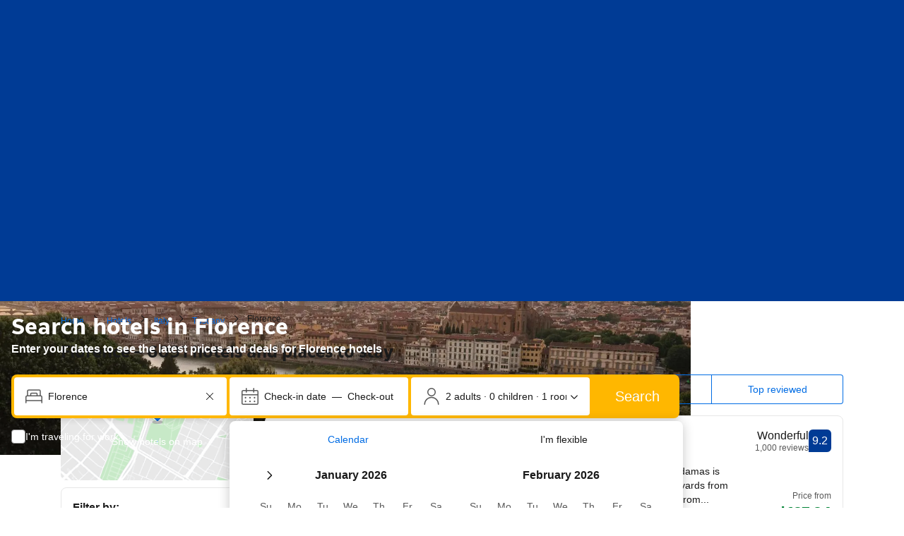

--- FILE ---
content_type: text/html; charset=UTF-8
request_url: https://www.booking.com/city/it/florence.html
body_size: 1813
content:
<!DOCTYPE html>
<html lang="en">
<head>
    <meta charset="utf-8">
    <meta name="viewport" content="width=device-width, initial-scale=1">
    <title></title>
    <style>
        body {
            font-family: "Arial";
        }
    </style>
    <script type="text/javascript">
    window.awsWafCookieDomainList = ['booking.com'];
    window.gokuProps = {
"key":"AQIDAHjcYu/GjX+QlghicBgQ/7bFaQZ+m5FKCMDnO+vTbNg96AHqDSf7dyseAvxXfff+th73AAAAfjB8BgkqhkiG9w0BBwagbzBtAgEAMGgGCSqGSIb3DQEHATAeBglghkgBZQMEAS4wEQQMBbAhfC6rywEJSQLoAgEQgDvkSovwKw8drqzo35BraWInANBuiYC/Ydi42ZvWJEuM09r4GJbJcSPceJYTDcFO+WT1lARbyvQfSSoHfg==",
          "iv":"D549iACptAAAB/Rp",
          "context":"/hB+9oI0m4ZjBHZt5t8JR23HUHXgwleCA3Drfxv9OE7rbu2Br3PTVoXsxsn3kYXp4M6k/YUDaU6RAQTM6M+d1L7SeGuYmRL6bYmYfU9ep+4WS2vHTJDJBu9Pbhtb1y+pmCl1cx7oWRoUTkgGfrXT2si6a6kSfdZQEX0ZRvvVIk27VnsjKMffVJgd/UNzUjcBoTdQTxH0u+7fMURLUvdRK+Z2bHoDm0HmaXY8ad9FpJsltCv5TDprQ19e9FNX1UADC4yyzK5J+KJctOO4IMLis9odWgMK05OqMdeWHy0yf8CrnIj7G5D6+th8ayJnougUMEaC9boDBrgtHo3eMylH+fntR0ClNIiB+UskCKq7kHqRU6I="
};
    </script>
    <script src="https://d8c14d4960ca.337f8b16.us-east-2.token.awswaf.com/d8c14d4960ca/a18a4859af9c/f81f84a03d17/challenge.js"></script>
</head>
<body>
    <div id="challenge-container"></div>
    <script type="text/javascript">
        AwsWafIntegration.saveReferrer();
        AwsWafIntegration.checkForceRefresh().then((forceRefresh) => {
            if (forceRefresh) {
                AwsWafIntegration.forceRefreshToken().then(() => {
                    window.location.reload(true);
                });
            } else {
                AwsWafIntegration.getToken().then(() => {
                    window.location.reload(true);
                });
            }
        });
    </script>
    <noscript>
        <h1>JavaScript is disabled</h1>
        In order to continue, we need to verify that you're not a robot.
        This requires JavaScript. Enable JavaScript and then reload the page.
    </noscript>
</body>
</html>

--- FILE ---
content_type: text/javascript
request_url: https://cf.bstatic.com/psb/capla/static/js/node_modules_bookingcom_bui-react_hooks_useId_js-_edc01.6448427c.js
body_size: 380
content:
"use strict";(self["b-search-web-searchbox-component-service__LOADABLE_LOADED_CHUNKS__"]=self["b-search-web-searchbox-component-service__LOADABLE_LOADED_CHUNKS__"]||[]).push([["node_modules_bookingcom_bui-react_hooks_useId_js-_edc01","node_modules_bookingcom_bui-react_hooks_useId_js-_edc00"],{"2e7d337e":(e,_,o)=>{o.r(_),o.d(_,{default:()=>d});var s=o("ead71eb0"),c=o.n(s);const d=e=>{const _=c().useId();return e||_}}}]);
//# sourceMappingURL=https://istatic.booking.com/internal-static/capla/static/js/node_modules_bookingcom_bui-react_hooks_useId_js-_edc01.6448427c.js.map

--- FILE ---
content_type: text/javascript
request_url: https://cf.bstatic.com/psb/capla/static/js/375e6582.d92abd65.chunk.js
body_size: 2901
content:
"use strict";(self["b-lp-web-mfe__LOADABLE_LOADED_CHUNKS__"]=self["b-lp-web-mfe__LOADABLE_LOADED_CHUNKS__"]||[]).push([["375e6582"],{f3dd5764:(t,e,n)=>{n.d(e,{u:()=>p,H:()=>f});var r=n("b20ddbf1"),o=function(t,e){var n="function"===typeof Symbol&&t[Symbol.iterator];if(!n)return t;var r,o,i=n.call(t),a=[];try{for(;(void 0===e||e-- >0)&&!(r=i.next()).done;)a.push(r.value)}catch(u){o={error:u}}finally{try{r&&!r.done&&(n=i.return)&&n.call(i)}finally{if(o)throw o.error}}return a},i=function(t){var e="function"===typeof Symbol&&Symbol.iterator,n=e&&t[e],r=0;if(n)return n.call(t);if(t&&"number"===typeof t.length)return{next:function(){return t&&r>=t.length&&(t=void 0),{value:t&&t[r++],done:!t}}};throw new TypeError(e?"Object is not iterable.":"Symbol.iterator is not defined.")},a=function(){function t(t){this._entries=t?new Map(t):new Map}return t.prototype.getEntry=function(t){var e=this._entries.get(t);if(e)return Object.assign({},e)},t.prototype.getAllEntries=function(){return Array.from(this._entries.entries()).map((function(t){var e=o(t,2);return[e[0],e[1]]}))},t.prototype.setEntry=function(e,n){var r=new t(this._entries);return r._entries.set(e,n),r},t.prototype.removeEntry=function(e){var n=new t(this._entries);return n._entries.delete(e),n},t.prototype.removeEntries=function(){for(var e,n,r=[],o=0;o<arguments.length;o++)r[o]=arguments[o];var a=new t(this._entries);try{for(var u=i(r),c=u.next();!c.done;c=u.next()){var f=c.value;a._entries.delete(f)}}catch(p){e={error:p}}finally{try{c&&!c.done&&(n=u.return)&&n.call(u)}finally{if(e)throw e.error}}return a},t.prototype.clear=function(){return new t},t}(),u=Symbol("BaggageEntryMetadata"),c=r.G.instance();function f(t){return void 0===t&&(t={}),new a(new Map(Object.entries(t)))}function p(t){return"string"!==typeof t&&(c.error("Cannot create baggage metadata from unknown type: "+typeof t),t=""),{__TYPE__:u,toString:function(){return t}}}},fb72c4e5:(t,e,n)=>{n.d(e,{D:()=>r});var r=n("b240bd8a").c.getInstance()},"60ce1d44":(t,e,n)=>{n.d(e,{K:()=>r});var r=n("b20ddbf1").G.instance()},"7a1ca1bb":(t,e,n)=>{n.r(e),n.d(e,{DiagConsoleLogger:()=>a,DiagLogLevel:()=>u.n,INVALID_SPANID:()=>z.fQ,INVALID_SPAN_CONTEXT:()=>z.Rr,INVALID_TRACEID:()=>z.AE,ProxyTracer:()=>G.T,ProxyTracerProvider:()=>I.K,ROOT_CONTEXT:()=>o.I,SamplingDecision:()=>x.U,SpanKind:()=>P.M,SpanStatusCode:()=>R.Q,TraceFlags:()=>L.r,ValueType:()=>T.G,baggageEntryMetadataFromString:()=>r.u,context:()=>H.D,createContextKey:()=>o.Y,createNoopMeter:()=>M,createTraceState:()=>K,default:()=>Z,defaultTextMapGetter:()=>A.r,defaultTextMapSetter:()=>A.M,diag:()=>Y.K,isSpanContextValid:()=>U.BM,isValidSpanId:()=>U.Lc,isValidTraceId:()=>U.jN,metrics:()=>$,propagation:()=>q.u,trace:()=>W.g});var r=n("f3dd5764"),o=n("e1c8dbf7"),i=[{n:"error",c:"error"},{n:"warn",c:"warn"},{n:"info",c:"info"},{n:"debug",c:"debug"},{n:"verbose",c:"trace"}],a=function(){function t(t){return function(){for(var e=[],n=0;n<arguments.length;n++)e[n]=arguments[n];if(console){var r=console[t];if("function"!==typeof r&&(r=console.log),"function"===typeof r)return r.apply(console,e)}}}for(var e=0;e<i.length;e++)this[i[e].n]=t(i[e].c)},u=n("38020c0f"),c=function(){var t=function(e,n){return t=Object.setPrototypeOf||{__proto__:[]}instanceof Array&&function(t,e){t.__proto__=e}||function(t,e){for(var n in e)Object.prototype.hasOwnProperty.call(e,n)&&(t[n]=e[n])},t(e,n)};return function(e,n){if("function"!==typeof n&&null!==n)throw new TypeError("Class extends value "+String(n)+" is not a constructor or null");function r(){this.constructor=e}t(e,n),e.prototype=null===n?Object.create(n):(r.prototype=n.prototype,new r)}}(),f=function(){function t(){}return t.prototype.createGauge=function(t,e){return S},t.prototype.createHistogram=function(t,e){return O},t.prototype.createCounter=function(t,e){return w},t.prototype.createUpDownCounter=function(t,e){return D},t.prototype.createObservableGauge=function(t,e){return m},t.prototype.createObservableCounter=function(t,e){return E},t.prototype.createObservableUpDownCounter=function(t,e){return C},t.prototype.addBatchObservableCallback=function(t,e){},t.prototype.removeBatchObservableCallback=function(t){},t}(),p=function(){},s=function(t){function e(){return null!==t&&t.apply(this,arguments)||this}return c(e,t),e.prototype.add=function(t,e){},e}(p),l=function(t){function e(){return null!==t&&t.apply(this,arguments)||this}return c(e,t),e.prototype.add=function(t,e){},e}(p),y=function(t){function e(){return null!==t&&t.apply(this,arguments)||this}return c(e,t),e.prototype.record=function(t,e){},e}(p),d=function(t){function e(){return null!==t&&t.apply(this,arguments)||this}return c(e,t),e.prototype.record=function(t,e){},e}(p),g=function(){function t(){}return t.prototype.addCallback=function(t){},t.prototype.removeCallback=function(t){},t}(),b=function(t){function e(){return null!==t&&t.apply(this,arguments)||this}return c(e,t),e}(g),_=function(t){function e(){return null!==t&&t.apply(this,arguments)||this}return c(e,t),e}(g),h=function(t){function e(){return null!==t&&t.apply(this,arguments)||this}return c(e,t),e}(g),v=new f,w=new s,S=new y,O=new d,D=new l,E=new b,m=new _,C=new h;function M(){return v}var T=n("3ee258ac"),A=n("d5071665"),G=n("7e3312d7"),I=n("6d310565"),x=n("fbba940b"),P=n("27961bfe"),R=n("2f03f4e5"),L=n("4bbae692"),N="[_0-9a-z-*/]",B=new RegExp("^(?:"+("[a-z]"+N+"{0,255}")+"|"+("[a-z0-9]"+N+"{0,240}@[a-z]"+N+"{0,13}")+")$"),j=/^[ -~]{0,255}[!-~]$/,k=/,|=/;var V=function(){function t(t){this._internalState=new Map,t&&this._parse(t)}return t.prototype.set=function(t,e){var n=this._clone();return n._internalState.has(t)&&n._internalState.delete(t),n._internalState.set(t,e),n},t.prototype.unset=function(t){var e=this._clone();return e._internalState.delete(t),e},t.prototype.get=function(t){return this._internalState.get(t)},t.prototype.serialize=function(){var t=this;return this._keys().reduce((function(e,n){return e.push(n+"="+t.get(n)),e}),[]).join(",")},t.prototype._parse=function(t){t.length>512||(this._internalState=t.split(",").reverse().reduce((function(t,e){var n=e.trim(),r=n.indexOf("=");if(-1!==r){var o=n.slice(0,r),i=n.slice(r+1,e.length);(function(t){return B.test(t)})(o)&&function(t){return j.test(t)&&!k.test(t)}(i)&&t.set(o,i)}return t}),new Map),this._internalState.size>32&&(this._internalState=new Map(Array.from(this._internalState.entries()).reverse().slice(0,32))))},t.prototype._keys=function(){return Array.from(this._internalState.keys()).reverse()},t.prototype._clone=function(){var e=new t;return e._internalState=new Map(this._internalState),e},t}();function K(t){return new V(t)}var U=n("002b30ed"),z=n("f6a15061"),H=n("fb72c4e5"),Y=n("60ce1d44"),F=new(function(){function t(){}return t.prototype.getMeter=function(t,e,n){return v},t}()),J=n("0f9708e4"),Q=n("b20ddbf1"),X="metrics",$=function(){function t(){}return t.getInstance=function(){return this._instance||(this._instance=new t),this._instance},t.prototype.setGlobalMeterProvider=function(t){return(0,J.TG)(X,t,Q.G.instance())},t.prototype.getMeterProvider=function(){return(0,J.Rd)(X)||F},t.prototype.getMeter=function(t,e,n){return this.getMeterProvider().getMeter(t,e,n)},t.prototype.disable=function(){(0,J.J_)(X,Q.G.instance())},t}().getInstance(),q=n("0695870b"),W=n("8700c46b");const Z={context:H.D,diag:Y.K,metrics:$,propagation:q.u,trace:W.g}},"3ee258ac":(t,e,n)=>{var r;n.d(e,{G:()=>r}),function(t){t[t.INT=0]="INT",t[t.DOUBLE=1]="DOUBLE"}(r||(r={}))},"0695870b":(t,e,n)=>{n.d(e,{u:()=>_});var r=n("0f9708e4"),o=function(){function t(){}return t.prototype.inject=function(t,e){},t.prototype.extract=function(t,e){return t},t.prototype.fields=function(){return[]},t}(),i=n("d5071665"),a=n("b240bd8a"),u=(0,n("e1c8dbf7").Y)("OpenTelemetry Baggage Key");function c(t){return t.getValue(u)||void 0}function f(){return c(a.c.getInstance().active())}function p(t,e){return t.setValue(u,e)}function s(t){return t.deleteValue(u)}var l=n("f3dd5764"),y=n("b20ddbf1"),d="propagation",g=new o,b=function(){function t(){this.createBaggage=l.H,this.getBaggage=c,this.getActiveBaggage=f,this.setBaggage=p,this.deleteBaggage=s}return t.getInstance=function(){return this._instance||(this._instance=new t),this._instance},t.prototype.setGlobalPropagator=function(t){return(0,r.TG)(d,t,y.G.instance())},t.prototype.inject=function(t,e,n){return void 0===n&&(n=i.M),this._getGlobalPropagator().inject(t,e,n)},t.prototype.extract=function(t,e,n){return void 0===n&&(n=i.r),this._getGlobalPropagator().extract(t,e,n)},t.prototype.fields=function(){return this._getGlobalPropagator().fields()},t.prototype.disable=function(){(0,r.J_)(d,y.G.instance())},t.prototype._getGlobalPropagator=function(){return(0,r.Rd)(d)||g},t}(),_=b.getInstance()},d5071665:(t,e,n)=>{n.d(e,{M:()=>o,r:()=>r});var r={get:function(t,e){if(null!=t)return t[e]},keys:function(t){return null==t?[]:Object.keys(t)}},o={set:function(t,e,n){null!=t&&(t[e]=n)}}},fbba940b:(t,e,n)=>{var r;n.d(e,{U:()=>r}),function(t){t[t.NOT_RECORD=0]="NOT_RECORD",t[t.RECORD=1]="RECORD",t[t.RECORD_AND_SAMPLED=2]="RECORD_AND_SAMPLED"}(r||(r={}))}}]);
//# sourceMappingURL=https://istatic.booking.com/internal-static/capla/static/js/375e6582.d92abd65.chunk.js.map

--- FILE ---
content_type: text/javascript
request_url: https://cf.bstatic.com/psb/capla/static/js/9cfd5e1f.76de268a.chunk.js
body_size: 7506
content:
"use strict";(self["b-lp-web-mfe__LOADABLE_LOADED_CHUNKS__"]=self["b-lp-web-mfe__LOADABLE_LOADED_CHUNKS__"]||[]).push([["9cfd5e1f"],{"91a31b33":(e,n,i)=>{i.d(n,{Z:()=>t});var a=i("dc6d28ff");const t=function(e){let n=arguments.length>1&&void 0!==arguments[1]?arguments[1]:(0,a.getRequestContext)().getLanguage();return`${e}${"en-us"!==n?`.${n}`:""}.html`}},c5b23467:(e,n,i)=>{i.d(n,{Z:()=>o,i:()=>s});var a=i("d1e54a96"),t=i("b77791ba"),d=i("91a31b33");const l="https://booking.com",r=e=>{const n=(()=>{if(u(e)){if(e.stripSearchParams){const[n]=e.fullUrl.split("?");return new URL(n,l)}return new URL(e.fullUrl,l)}const{appendLangAndExt:n=!0,pathName:i}=e;return new URL(n?(0,d.Z)(i):i,l)})(),i=new URLSearchParams({...Object.fromEntries(n.searchParams),...Object.fromEntries(e.searchParams??[])}),r=(0,a.constructUrl)({host:e.host??"app",hash:e.hash,pathname:n.pathname,searchParams:i}),o=(0,t.Z)(),{preserveRobotSearchParams:s}=e;if(!o)return r;const c=e=>(e.searchParams.delete("aid"),e.searchParams.delete("label"),e);return s?(i.forEach(((e,n)=>r.searchParams.set(n,e))),c(r)):c(r)},o=r,s=e=>r(e).toString(),u=e=>!!e.fullUrl},cdf6b2db:(e,n,i)=>{i.d(n,{Z:()=>I});var a=i("3d054e81"),t=i("ead71eb0"),d=i.n(t),l=i("8521b397"),r=i.n(l),o=i("8cbf371c"),s=i("6222292b");const u="cc6184d3ce",c="a3cdc19b21",m="ca63848640",v="ce49605ece",k="d8be069be9",g=()=>d().createElement("div",{className:u,"data-testid":"show-on-map-marker"},d().createElement("div",{className:c},d().createElement("div",{className:v}),d().createElement("svg",{viewBox:"-1 -1 26 32",className:m},d().createElement("path",{d:"M24 12.4286C24 19.2927 12 29 12 29C12 29 0 19.2927 0 12.4286C0 5.56446 5.37258 0 12 0C18.6274 0 24 5.56446 24 12.4286Z"}))),d().createElement("svg",{className:k,viewBox:"0 0 12 4"},d().createElement("ellipse",{cx:"6",cy:"2",rx:"6",ry:"2"})));var p=i("16569a2a"),h=i("39b5c83d");const b="dcfa590676",N="b72c9fe4e2",f="f0019cb563",y="ffc43ecaed",S="e5603d3881",I=e=>{let{action:n,onView:i,layoutOptions:t={showAsMiniMap:!1,showMarker:!0,isMobile:!1}}=e;const{text:l,...u}=n,c=(0,p.Z)(i),m=(0,o.Z)();return d().createElement("div",{className:r()(b,t.showAsMiniMap&&N,t.isMobile&&f),ref:c,"data-testid":"show-on-map"},d().createElement(s.Button,(0,a.Z)({},u,{className:r()(y,!t.showMarker&&S),variant:"white",loading:u.loading,loadingAriaLabel:u.loadingAriaLabel??m,onClick:e=>{var i;((0,h.O)({url:n.href,linkType:"button",originalEvent:e}),e.defaultPrevented)||(null===(i=u.onClick)||void 0===i||i.call(u,e))}}),t.showMarker&&d().createElement(g,null),d().createElement(s.Button,{variant:t.showAsMiniMap?"secondary":"primary",text:l})))}},"8cbf371c":(e,n,i)=>{i.d(n,{Z:()=>t});var a=i("c44dcb0c");const t=function(){return(0,a.useI18n)().trans((0,a.t)("a11y_lp_spinner_loading_generic"))}},"8a7deb88":(e,n,i)=>{i.d(n,{V:()=>a});const a=e=>null!==e&&void 0!==e},"39b5c83d":(e,n,i)=>{i.d(n,{O:()=>d,v:()=>l});var a=i("ead71eb0");const t="landing-pages-replatforming-legacy-city-search-results-hotel-card-clicked";function d(e){window.dispatchEvent(new CustomEvent(t,{detail:e}))}function l(e){(0,a.useEffect)((()=>(window.addEventListener(t,e),()=>window.removeEventListener(t,e))))}},"16569a2a":(e,n,i)=>{i.d(n,{Z:()=>d});var a=i("ead71eb0"),t=i("9a67ad93");const d=e=>{const[n,i]=(0,t.YD)({threshold:0,triggerOnce:!0});return(0,a.useEffect)((()=>{i&&(null===e||void 0===e||e())}),[i]),n}},f196dfea:(e,n,i)=>{i.d(n,{Z:()=>Z});var a=i("ead71eb0"),t=i.n(a),d=i("8521b397"),l=i.n(d),r=i("cdf6b2db"),o=i("af1e2b38"),s=i("6222292b");const u={container:"d63282c658",containerBackground:"d613f08216",button:"f44f858867",normal:"cdeb7cc106",small:"ef35173099"};var c=i("0e52d182");const m=e=>{let{map:n}=e;if(n&&n.latitude&&n.longitude&&n.apiKey){const e={key:n.apiKey,center:`${n.latitude},${n.longitude}`,size:n.size||"430x150",zoom:n.zoom||13,channel:n.channel||"hotel-mdot"},i=new URLSearchParams;Object.keys(e).forEach((n=>{i.append(n,e[n])}));const a=`https://maps.googleapis.com/maps/api/staticmap?&${i.toString()}`;return t().createElement("div",{style:{backgroundImage:`url(${a})`}})}return null},v=e=>{const{map:n}=e,i=e.variant||"normal",a=l()(u.container,u[i]);return t().createElement(s.Actionable,{className:a,onClick:e.onClick},t().createElement("div",{className:u.containerBackground,"data-testid":"image-container",style:e.imageUrl?{backgroundImage:`url(${e.imageUrl})`}:void 0},t().createElement(m,{map:n})),"normal"===i&&t().createElement(c.J,{states:{active:!0}}),e.text&&t().createElement(s.Button,{text:e.text,variant:"primary",type:"button",size:"medium",className:u.button}))};var k=i("dc6d28ff"),g=i("c44dcb0c"),p=i("17d7b138");const h=e=>{const n=Math.sin(e*Math.PI/180),i=Math.log((1+n)/(1-n))/2;return Math.max(Math.min(i,Math.PI),-Math.PI)/2},b=(e,n,i)=>Math.floor(Math.log(e/n/i)/Math.LN2),N=e=>{let{coordinates:n,width:i,height:a}=e;const t="latitude"in n?{north:n.latitude,south:n.latitude,east:n.longitude,west:n.longitude}:{north:n.maxLatitude,south:n.minLatitude,east:n.maxLongitude,west:n.minLongitude},d=((e,n)=>{if((e=>e.north===e.south&&e.east===e.west)(e))return 13;const i=(h(e.north)-h(e.south))/Math.PI;let a=e.east-e.west;a<0&&(a+=360);const t=a/360,d=b(n.height,256,i),l=b(n.width,256,t);return Math.min(d,l,21)})(t,{width:i-16,height:a-16});return{latitude:(t.south+t.north)/2,longitude:(t.east+t.west)/2,zoomLevel:d}};var f=i("cedcabf9");const y={},S={kind:"Document",definitions:[{kind:"OperationDefinition",operation:"query",name:{kind:"Name",value:"Location"},variableDefinitions:[{kind:"VariableDefinition",variable:{kind:"Variable",name:{kind:"Name",value:"input"}},type:{kind:"NonNullType",type:{kind:"NamedType",name:{kind:"Name",value:"LandingQueriesInput"}}},directives:[]}],directives:[],selectionSet:{kind:"SelectionSet",selections:[{kind:"Field",name:{kind:"Name",value:"landingContent"},arguments:[{kind:"Argument",name:{kind:"Name",value:"input"},value:{kind:"Variable",name:{kind:"Name",value:"input"}}}],directives:[],selectionSet:{kind:"SelectionSet",selections:[{kind:"Field",name:{kind:"Name",value:"destination"},arguments:[],directives:[],selectionSet:{kind:"SelectionSet",selections:[{kind:"Field",name:{kind:"Name",value:"taxonomy"},arguments:[],directives:[],selectionSet:{kind:"SelectionSet",selections:[{kind:"Field",name:{kind:"Name",value:"city"},arguments:[],directives:[],selectionSet:{kind:"SelectionSet",selections:[{kind:"Field",name:{kind:"Name",value:"latitude"},arguments:[],directives:[]},{kind:"Field",name:{kind:"Name",value:"longitude"},arguments:[],directives:[]}]}},{kind:"Field",name:{kind:"Name",value:"region"},arguments:[],directives:[],selectionSet:{kind:"SelectionSet",selections:[{kind:"Field",name:{kind:"Name",value:"minlatitude"},arguments:[],directives:[]},{kind:"Field",name:{kind:"Name",value:"minlongitude"},arguments:[],directives:[]},{kind:"Field",name:{kind:"Name",value:"maxlatitude"},arguments:[],directives:[]},{kind:"Field",name:{kind:"Name",value:"maxlongitude"},arguments:[],directives:[]}]}},{kind:"Field",name:{kind:"Name",value:"district"},arguments:[],directives:[],selectionSet:{kind:"SelectionSet",selections:[{kind:"Field",name:{kind:"Name",value:"latitude"},arguments:[],directives:[]},{kind:"Field",name:{kind:"Name",value:"longitude"},arguments:[],directives:[]}]}},{kind:"Field",name:{kind:"Name",value:"country"},arguments:[],directives:[],selectionSet:{kind:"SelectionSet",selections:[{kind:"Field",name:{kind:"Name",value:"latitude"},arguments:[],directives:[]},{kind:"Field",name:{kind:"Name",value:"longitude"},arguments:[],directives:[]}]}}]}}]}}]}}]}}],loc:{start:0,end:505,source:{body:"\n  query Location($input: LandingQueriesInput!) {\n    landingContent(input: $input) {\n      destination {\n        taxonomy {\n          city {\n            latitude\n            longitude\n          }\n          region {\n            minlatitude\n            minlongitude\n            maxlatitude\n            maxlongitude\n          }\n          district {\n            latitude\n            longitude\n          }\n          country {\n            latitude\n            longitude\n          }\n        }\n      }\n    }\n  }\n",name:"GraphQL request",locationOffset:{line:1,column:1}}}};const I={kind:"Document",definitions:[{kind:"OperationDefinition",operation:"query",name:{kind:"Name",value:"staticMapsUrl"},variableDefinitions:[{kind:"VariableDefinition",variable:{kind:"Variable",name:{kind:"Name",value:"width"}},type:{kind:"NonNullType",type:{kind:"NamedType",name:{kind:"Name",value:"Int"}}},directives:[]},{kind:"VariableDefinition",variable:{kind:"Variable",name:{kind:"Name",value:"height"}},type:{kind:"NonNullType",type:{kind:"NamedType",name:{kind:"Name",value:"Int"}}},directives:[]},{kind:"VariableDefinition",variable:{kind:"Variable",name:{kind:"Name",value:"longitude"}},type:{kind:"NonNullType",type:{kind:"NamedType",name:{kind:"Name",value:"Float"}}},directives:[]},{kind:"VariableDefinition",variable:{kind:"Variable",name:{kind:"Name",value:"latitude"}},type:{kind:"NonNullType",type:{kind:"NamedType",name:{kind:"Name",value:"Float"}}},directives:[]},{kind:"VariableDefinition",variable:{kind:"Variable",name:{kind:"Name",value:"zoomLevel"}},type:{kind:"NonNullType",type:{kind:"NamedType",name:{kind:"Name",value:"Int"}}},directives:[]},{kind:"VariableDefinition",variable:{kind:"Variable",name:{kind:"Name",value:"channel"}},type:{kind:"NonNullType",type:{kind:"NamedType",name:{kind:"Name",value:"String"}}},directives:[]},{kind:"VariableDefinition",variable:{kind:"Variable",name:{kind:"Name",value:"googleApiKey"}},type:{kind:"NonNullType",type:{kind:"NamedType",name:{kind:"Name",value:"String"}}},directives:[]},{kind:"VariableDefinition",variable:{kind:"Variable",name:{kind:"Name",value:"destinationCc1"}},type:{kind:"NamedType",name:{kind:"Name",value:"String"}},directives:[]},{kind:"VariableDefinition",variable:{kind:"Variable",name:{kind:"Name",value:"isChinaVisitor"}},type:{kind:"NonNullType",type:{kind:"NamedType",name:{kind:"Name",value:"Boolean"}}},directives:[]}],directives:[],selectionSet:{kind:"SelectionSet",selections:[{kind:"Field",name:{kind:"Name",value:"signedGoogleMapsUrlBff"},arguments:[{kind:"Argument",name:{kind:"Name",value:"input"},value:{kind:"ObjectValue",fields:[{kind:"ObjectField",name:{kind:"Name",value:"viewInput"},value:{kind:"ObjectValue",fields:[{kind:"ObjectField",name:{kind:"Name",value:"width"},value:{kind:"Variable",name:{kind:"Name",value:"width"}}},{kind:"ObjectField",name:{kind:"Name",value:"height"},value:{kind:"Variable",name:{kind:"Name",value:"height"}}},{kind:"ObjectField",name:{kind:"Name",value:"longitude"},value:{kind:"Variable",name:{kind:"Name",value:"longitude"}}},{kind:"ObjectField",name:{kind:"Name",value:"latitude"},value:{kind:"Variable",name:{kind:"Name",value:"latitude"}}},{kind:"ObjectField",name:{kind:"Name",value:"zoomLevel"},value:{kind:"Variable",name:{kind:"Name",value:"zoomLevel"}}}]}},{kind:"ObjectField",name:{kind:"Name",value:"channel"},value:{kind:"Variable",name:{kind:"Name",value:"channel"}}},{kind:"ObjectField",name:{kind:"Name",value:"key"},value:{kind:"Variable",name:{kind:"Name",value:"googleApiKey"}}},{kind:"ObjectField",name:{kind:"Name",value:"signatureKeyName"},value:{kind:"StringValue",value:"marketing",block:!1}}]}}],directives:[{kind:"Directive",name:{kind:"Name",value:"skip"},arguments:[{kind:"Argument",name:{kind:"Name",value:"if"},value:{kind:"Variable",name:{kind:"Name",value:"isChinaVisitor"}}}]}],selectionSet:{kind:"SelectionSet",selections:[{kind:"Field",name:{kind:"Name",value:"url"},arguments:[],directives:[]}]}},{kind:"Field",name:{kind:"Name",value:"baiduMapsUrlBff"},arguments:[{kind:"Argument",name:{kind:"Name",value:"input"},value:{kind:"ObjectValue",fields:[{kind:"ObjectField",name:{kind:"Name",value:"viewInput"},value:{kind:"ObjectValue",fields:[{kind:"ObjectField",name:{kind:"Name",value:"width"},value:{kind:"Variable",name:{kind:"Name",value:"width"}}},{kind:"ObjectField",name:{kind:"Name",value:"height"},value:{kind:"Variable",name:{kind:"Name",value:"height"}}},{kind:"ObjectField",name:{kind:"Name",value:"longitude"},value:{kind:"Variable",name:{kind:"Name",value:"longitude"}}},{kind:"ObjectField",name:{kind:"Name",value:"latitude"},value:{kind:"Variable",name:{kind:"Name",value:"latitude"}}},{kind:"ObjectField",name:{kind:"Name",value:"zoomLevel"},value:{kind:"Variable",name:{kind:"Name",value:"zoomLevel"}}}]}},{kind:"ObjectField",name:{kind:"Name",value:"destinationCc1"},value:{kind:"Variable",name:{kind:"Name",value:"destinationCc1"}}}]}}],directives:[{kind:"Directive",name:{kind:"Name",value:"include"},arguments:[{kind:"Argument",name:{kind:"Name",value:"if"},value:{kind:"Variable",name:{kind:"Name",value:"isChinaVisitor"}}}]}]}]}}],loc:{start:0,end:905,source:{body:'\n  query staticMapsUrl(\n    $width: Int!\n    $height: Int!\n    $longitude: Float!\n    $latitude: Float!\n    $zoomLevel: Int!\n    $channel: String!\n    $googleApiKey: String!\n    $destinationCc1: String\n    $isChinaVisitor: Boolean!\n  ) {\n    signedGoogleMapsUrlBff(\n      input: {\n        viewInput: {\n          width: $width\n          height: $height\n          longitude: $longitude\n          latitude: $latitude\n          zoomLevel: $zoomLevel\n        }\n        channel: $channel\n        key: $googleApiKey\n        signatureKeyName: "marketing"\n      }\n    ) @skip(if: $isChinaVisitor) {\n      url\n    }\n    baiduMapsUrlBff(\n      input: {\n        viewInput: {\n          width: $width\n          height: $height\n          longitude: $longitude\n          latitude: $latitude\n          zoomLevel: $zoomLevel\n        }\n        destinationCc1: $destinationCc1\n      }\n    ) @include(if: $isChinaVisitor)\n  }\n',name:"GraphQL request",locationOffset:{line:1,column:1}}}};var F=i("d9a7f163");const C=()=>(0,k.getRequestContext)().getVisitorCountry(),w=()=>{var e,n,i,a,t,d;const l="tablet"===(null===(e=(0,k.getRequestContext)().getUserAgent())||void 0===e?void 0:e.deviceType),{isRobot:r,siteType:o,pageType:{isCoreRegionPage:s,isCoreDistrictPage:u,isCoreCountryPage:c,isThemeRegionPage:m}}=(0,F.N)(),{data:v}=function(e){const n={...y,...e};return f.useQuery(S,n)}({variables:{input:(0,p.Z)()},ssr:r,skip:o.isDesktop}),g=null===v||void 0===v||null===(n=v.landingContent)||void 0===n||null===(n=n.destination)||void 0===n||null===(n=n.taxonomy)||void 0===n?void 0:n.city,h=null===v||void 0===v||null===(i=v.landingContent)||void 0===i||null===(i=i.destination)||void 0===i||null===(i=i.taxonomy)||void 0===i?void 0:i.region,b=null===v||void 0===v||null===(a=v.landingContent)||void 0===a||null===(a=a.destination)||void 0===a||null===(a=a.taxonomy)||void 0===a?void 0:a.district,w=null===v||void 0===v||null===(t=v.landingContent)||void 0===t||null===(t=t.destination)||void 0===t||null===(t=t.taxonomy)||void 0===t?void 0:t.country,L=l?634:375,{zoomLevel:T,longitude:A,latitude:V}=N({coordinates:s||m?{minLatitude:(null===h||void 0===h?void 0:h.minlatitude)??0,maxLatitude:(null===h||void 0===h?void 0:h.maxlatitude)??0,minLongitude:(null===h||void 0===h?void 0:h.minlongitude)??0,maxLongitude:(null===h||void 0===h?void 0:h.maxlongitude)??0}:u?{latitude:(null===b||void 0===b?void 0:b.latitude)??0,longitude:(null===b||void 0===b?void 0:b.longitude)??0}:c?{latitude:(null===w||void 0===w?void 0:w.latitude)??0,longitude:(null===w||void 0===w?void 0:w.longitude)??0}:{latitude:(null===g||void 0===g?void 0:g.latitude)??0,longitude:(null===g||void 0===g?void 0:g.longitude)??0},width:L,height:80}),x="cn"===C(),{data:O}=function(e){const n={...y,...e};return f.useQuery(I,n)}({variables:{googleApiKey:"AIzaSyAd0Juuu9DTKqzHs-oaUINSOmcQGcBApEA",channel:"mlx",isChinaVisitor:x,latitude:V,longitude:A,zoomLevel:c?3:T,height:80,width:L},skip:!(s||m?Number.isFinite(null===h||void 0===h?void 0:h.minlatitude)&&Number.isFinite(null===h||void 0===h?void 0:h.maxlatitude)&&Number.isFinite(null===h||void 0===h?void 0:h.minlongitude)&&Number.isFinite(null===h||void 0===h?void 0:h.maxlongitude):u?Number.isFinite(null===b||void 0===b?void 0:b.latitude)&&Number.isFinite(null===b||void 0===b?void 0:b.longitude):c?Number.isFinite(null===w||void 0===w?void 0:w.latitude)&&Number.isFinite(null===w||void 0===w?void 0:w.longitude):Number.isFinite(null===g||void 0===g?void 0:g.latitude)&&Number.isFinite(null===g||void 0===g?void 0:g.longitude))});return(null===O||void 0===O||null===(d=O.signedGoogleMapsUrlBff)||void 0===d?void 0:d.url)??(null===O||void 0===O?void 0:O.baiduMapsUrlBff)??void 0};var L=i("9e6fa1b6"),T=i("c3042a06"),A=i("63ceef9a");const V="bcf8aef699",x="a8a7f9b055",O="a8d20c47d5",E=e=>{var n;let{withMobileSectionLayout:i,children:a}=e;const d="tablet"===(null===(n=(0,k.getRequestContext)().getUserAgent())||void 0===n?void 0:n.deviceType);return!(0,o.Z6)().isWWW&&i?t().createElement(T.Z,{mixin:{padding:2}},a):t().createElement(s.Container,{mixin:{padding:2},className:l()(V,d&&x)},a)},Z=e=>{let{withMobileSectionLayout:n}=e;const{destination:i,siteType:a,pageType:{isCoreCountryPage:d}}=(0,F.N)(),l=w(),{trans:o}=(0,g.useI18n)(),{userHasSearchHistory:u,checkInString:c,checkOutString:m}=(0,L.Z)();if(!l&&!d)return null;const k=()=>{var e;const n={activeTab:"sr_map",map:"1",atlas_src:"lp_map",...(a.isMobile||u)&&{checkin:c,checkout:m}};switch(null===i||void 0===i||null===(e=i.currentTaxonomy)||void 0===e?void 0:e.taxonomy){case"city":{var t;const e=i.currentTaxonomy.ufi.toString(),a=null===(t=i.theme)||void 0===t?void 0:t.themeId.toString();return(0,A.Z)({cityUfi:e,themeId:a,...n})}case"landmark":{const e=i.currentTaxonomy.id.toString();return(0,A.Z)({landmarkId:e,...n})}case"region":{var d;const e=i.currentTaxonomy.id.toString(),a=null===(d=i.theme)||void 0===d?void 0:d.themeId.toString();return(0,A.Z)({regionId:e,themeId:a,...n})}case"district":{const e=i.currentTaxonomy.id.toString();return(0,A.Z)({districtId:e,...n})}case"country":{var l;const e=(null===(l=i.identifier)||void 0===l?void 0:l.destId.toString())??"";return(0,A.Z)({countryId:e,...n})}case"airport":{const e=i.currentTaxonomy.id.toString();return(0,A.Z)({airportId:e,...n})}default:return""}};return d&&a.isDesktop?t().createElement("div",{style:{height:0}},t().createElement(r.Z,{action:{text:a.isMobile?o((0,g.t)("seo_m_lp_show_on_map_cta")):o((0,g.t)("map_sr_new_view")),href:k()},layoutOptions:{showAsMiniMap:a.isDesktop,showMarker:!1,isMobile:a.isMobile}})):t().createElement(E,{withMobileSectionLayout:n},t().createElement(s.Actionable,{href:k(),className:O},t().createElement(v,{variant:"small",imageUrl:l,text:o((0,g.t)("seo_m_lp_show_on_map_cta"))})))}},ca21cbb7:(e,n,i)=>{i.r(n),i.d(n,{default:()=>a.Z});var a=i("f196dfea")},"1fdd6c01":(e,n,i)=>{i.d(n,{Z:()=>m});var a=i("3316ccfd"),t=i("28dbd132"),d=i("4ca11af2");const l=1,r=2,o=3,s=4,u=5,c=6,m=new a.Z({tag:t.exp`BPHOaBYKXNUFKSCKCNDNYdKJTIHecbOFHe`,validate:e=>{let{pageType:n}=e;return!(0,d.Z)(n)},eventHandlers:{onRender:e=>{let{trackStage:n,siteType:{isMobile:i}}=e;n(l),n(i?o:r)},inView:e=>{let{trackStage:n,siteType:{isMobile:i}}=e;n(s),n(i?c:u)}}})},"9e6fa1b6":(e,n,i)=>{i.d(n,{Z:()=>d});var a=i("64da16c7"),t=i("5a23e0e7");const d=()=>{const{items:e}=(0,t.Z)(),n=null===e||void 0===e?void 0:e.find(r),i=!!n,d=o(),s=null!==n&&void 0!==n&&n.checkIn?l(null===n||void 0===n?void 0:n.checkIn):d.checkIn,u=null!==n&&void 0!==n&&n.checkOut?l(null===n||void 0===n?void 0:n.checkOut):d.checkOut;return{userHasSearchHistory:i,checkIn:s,checkOut:u,checkInString:(0,a.Z)(s),checkOutString:(0,a.Z)(u)}},l=e=>{const n=e?new Date(e):new Date;return new Date(`${n.toDateString()} UTC`)},r=e=>!(null===e||void 0===e||!e.checkIn)&&!!e.checkOut&&l(e.checkIn)>=l(),o=()=>{const e=l(),n=l();return n.setDate(e.getDate()+1),{checkIn:e,checkOut:n}}},"5a23e0e7":(e,n,i)=>{i.d(n,{Z:()=>k});var a=i("17d7b138"),t=i("8a7deb88"),d=i("cedcabf9");const l={},r={kind:"Document",definitions:[{kind:"OperationDefinition",operation:"query",name:{kind:"Name",value:"SearchHistory"},variableDefinitions:[{kind:"VariableDefinition",variable:{kind:"Variable",name:{kind:"Name",value:"landingContentInput"}},type:{kind:"NonNullType",type:{kind:"NamedType",name:{kind:"Name",value:"LandingQueriesInput"}}},directives:[]},{kind:"VariableDefinition",variable:{kind:"Variable",name:{kind:"Name",value:"lxAccInput"}},type:{kind:"NonNullType",type:{kind:"NamedType",name:{kind:"Name",value:"LxAccInput"}}},directives:[]},{kind:"VariableDefinition",variable:{kind:"Variable",name:{kind:"Name",value:"outputCardLimit"}},type:{kind:"NamedType",name:{kind:"Name",value:"Int"}},directives:[]},{kind:"VariableDefinition",variable:{kind:"Variable",name:{kind:"Name",value:"useLxAccommodationsSubgraph"}},type:{kind:"NamedType",name:{kind:"Name",value:"Boolean"}},defaultValue:{kind:"BooleanValue",value:!1},directives:[]}],directives:[],selectionSet:{kind:"SelectionSet",selections:[{kind:"Field",name:{kind:"Name",value:"landingContent"},arguments:[{kind:"Argument",name:{kind:"Name",value:"input"},value:{kind:"Variable",name:{kind:"Name",value:"landingContentInput"}}}],directives:[{kind:"Directive",name:{kind:"Name",value:"skip"},arguments:[{kind:"Argument",name:{kind:"Name",value:"if"},value:{kind:"Variable",name:{kind:"Name",value:"useLxAccommodationsSubgraph"}}}]}],selectionSet:{kind:"SelectionSet",selections:[{kind:"Field",name:{kind:"Name",value:"searchHistory"},arguments:[{kind:"Argument",name:{kind:"Name",value:"outputCardLimit"},value:{kind:"Variable",name:{kind:"Name",value:"outputCardLimit"}}}],directives:[],selectionSet:{kind:"SelectionSet",selections:[{kind:"Field",name:{kind:"Name",value:"items"},arguments:[],directives:[],selectionSet:{kind:"SelectionSet",selections:[{kind:"Field",name:{kind:"Name",value:"id"},arguments:[],directives:[]},{kind:"Field",name:{kind:"Name",value:"searchUrl"},arguments:[],directives:[]},{kind:"Field",name:{kind:"Name",value:"destinationName"},arguments:[],directives:[]},{kind:"Field",name:{kind:"Name",value:"destinationType"},arguments:[],directives:[]},{kind:"Field",name:{kind:"Name",value:"destinationImageSrc"},arguments:[],directives:[]},{kind:"Field",name:{kind:"Name",value:"checkIn"},arguments:[],directives:[]},{kind:"Field",name:{kind:"Name",value:"checkOut"},arguments:[],directives:[]},{kind:"Field",name:{kind:"Name",value:"travelPurpose"},arguments:[],directives:[]},{kind:"Field",name:{kind:"Name",value:"totalChildren"},arguments:[],directives:[]},{kind:"Field",name:{kind:"Name",value:"totalAdults"},arguments:[],directives:[]}]}}]}}]}},{kind:"Field",name:{kind:"Name",value:"lxAccommodations"},arguments:[{kind:"Argument",name:{kind:"Name",value:"input"},value:{kind:"Variable",name:{kind:"Name",value:"lxAccInput"}}}],directives:[{kind:"Directive",name:{kind:"Name",value:"include"},arguments:[{kind:"Argument",name:{kind:"Name",value:"if"},value:{kind:"Variable",name:{kind:"Name",value:"useLxAccommodationsSubgraph"}}}]}],selectionSet:{kind:"SelectionSet",selections:[{kind:"Field",name:{kind:"Name",value:"web"},arguments:[],directives:[],selectionSet:{kind:"SelectionSet",selections:[{kind:"Field",name:{kind:"Name",value:"searchHistory"},arguments:[{kind:"Argument",name:{kind:"Name",value:"numOfRecords"},value:{kind:"Variable",name:{kind:"Name",value:"outputCardLimit"}}}],directives:[],selectionSet:{kind:"SelectionSet",selections:[{kind:"Field",name:{kind:"Name",value:"items"},arguments:[],directives:[],selectionSet:{kind:"SelectionSet",selections:[{kind:"Field",name:{kind:"Name",value:"id"},arguments:[],directives:[]},{kind:"Field",name:{kind:"Name",value:"searchUrl"},arguments:[],directives:[]},{kind:"Field",name:{kind:"Name",value:"destinationType"},arguments:[],directives:[]},{kind:"Field",name:{kind:"Name",value:"destinationImageSrc"},arguments:[],directives:[]},{kind:"Field",name:{kind:"Name",value:"checkIn"},arguments:[],directives:[]},{kind:"Field",name:{kind:"Name",value:"checkOut"},arguments:[],directives:[]},{kind:"Field",name:{kind:"Name",value:"travelPurpose"},arguments:[],directives:[]},{kind:"Field",name:{kind:"Name",value:"totalChildren"},arguments:[],directives:[]},{kind:"Field",name:{kind:"Name",value:"totalAdults"},arguments:[],directives:[]},{kind:"Field",name:{kind:"Name",value:"cityTranslation"},arguments:[],directives:[],selectionSet:{kind:"SelectionSet",selections:[{kind:"Field",name:{kind:"Name",value:"name"},arguments:[],directives:[]}]}},{kind:"Field",name:{kind:"Name",value:"regionTranslation"},arguments:[],directives:[],selectionSet:{kind:"SelectionSet",selections:[{kind:"Field",name:{kind:"Name",value:"name"},arguments:[],directives:[]}]}},{kind:"Field",name:{kind:"Name",value:"airportTranslation"},arguments:[],directives:[],selectionSet:{kind:"SelectionSet",selections:[{kind:"Field",name:{kind:"Name",value:"name"},arguments:[],directives:[]}]}},{kind:"Field",name:{kind:"Name",value:"districtTranslation"},arguments:[],directives:[],selectionSet:{kind:"SelectionSet",selections:[{kind:"Field",name:{kind:"Name",value:"name"},arguments:[],directives:[]}]}},{kind:"Field",name:{kind:"Name",value:"landmarkTranslation"},arguments:[],directives:[],selectionSet:{kind:"SelectionSet",selections:[{kind:"Field",name:{kind:"Name",value:"name"},arguments:[],directives:[]}]}}]}}]}}]}}]}}]}}],loc:{start:0,end:1357,source:{body:"\n  query SearchHistory(\n    $landingContentInput: LandingQueriesInput!\n    $lxAccInput: LxAccInput!\n    $outputCardLimit: Int\n    $useLxAccommodationsSubgraph: Boolean = false\n  ) {\n    landingContent(input: $landingContentInput)\n      @skip(if: $useLxAccommodationsSubgraph) {\n      searchHistory(outputCardLimit: $outputCardLimit) {\n        items {\n          id\n          searchUrl\n          destinationName\n          destinationType\n          destinationImageSrc\n          checkIn\n          checkOut\n          travelPurpose\n          totalChildren\n          totalAdults\n        }\n      }\n    }\n    lxAccommodations(input: $lxAccInput)\n      @include(if: $useLxAccommodationsSubgraph) {\n      web {\n        searchHistory(numOfRecords: $outputCardLimit) {\n          items {\n            id\n            searchUrl\n            destinationType\n            destinationImageSrc\n            checkIn\n            checkOut\n            travelPurpose\n            totalChildren\n            totalAdults\n            cityTranslation {\n              name\n            }\n            regionTranslation {\n              name\n            }\n            airportTranslation {\n              name\n            }\n            districtTranslation {\n              name\n            }\n            landmarkTranslation {\n              name\n            }\n          }\n        }\n      }\n    }\n  }\n",name:"GraphQL request",locationOffset:{line:1,column:1}}}};var o=i("0f9dd7d8");const s=e=>({id:e.id??void 0,checkIn:e.checkIn??void 0,checkOut:e.checkOut??void 0,destinationImageSrc:e.destinationImageSrc??void 0,destinationName:e.destinationName??void 0,destinationType:e.destinationType?o.z5[e.destinationType]:void 0,searchUrl:e.searchUrl??void 0,totalAdults:e.totalAdults??void 0,totalChildren:e.totalChildren??void 0,travelPurpose:e.travelPurpose??void 0}),u=e=>({id:e.id??void 0,checkIn:e.checkIn??void 0,checkOut:e.checkOut??void 0,destinationImageSrc:e.destinationImageSrc??void 0,destinationName:c(e),destinationType:e.destinationType?o.u1[e.destinationType]:void 0,searchUrl:e.searchUrl??void 0,totalAdults:e.totalAdults??void 0,totalChildren:e.totalChildren??void 0,travelPurpose:e.travelPurpose??void 0}),c=e=>{var n,i,a,t,d;switch(e.destinationType){case o.u1.REGION:return(null===(n=e.regionTranslation)||void 0===n?void 0:n.name)??void 0;case o.u1.AIRPORT:return(null===(i=e.airportTranslation)||void 0===i?void 0:i.name)??void 0;case o.u1.CITY:return(null===(a=e.cityTranslation)||void 0===a?void 0:a.name)??void 0;case o.u1.DISTRICT:return(null===(t=e.districtTranslation)||void 0===t?void 0:t.name)??void 0;case o.u1.LANDMARK:return(null===(d=e.landmarkTranslation)||void 0===d?void 0:d.name)??void 0;default:return}};var m=i("d9a7f163"),v=i("1fdd6c01");const k=()=>{var e;const{isRobot:n,isUsingLxAccommodationsProvider:i}=(0,m.N)(),o=i||v.Z.isInVariant(),c=(0,a.Z)(),{data:k,loading:g}=function(e){const n={...l,...e};return d.useQuery(r,n)}({variables:{landingContentInput:c,lxAccInput:c,useLxAccommodationsSubgraph:o,outputCardLimit:10},errorPolicy:"all",skip:n});if(o){var p;return{items:null===k||void 0===k||null===(p=k.lxAccommodations)||void 0===p||null===(p=p.web)||void 0===p||null===(p=p.searchHistory)||void 0===p||null===(p=p.items)||void 0===p?void 0:p.filter(t.V).map(u),loading:g}}return{items:null===k||void 0===k||null===(e=k.landingContent)||void 0===e||null===(e=e.searchHistory)||void 0===e||null===(e=e.items)||void 0===e?void 0:e.filter(t.V).map(s),loading:g}}},"63ceef9a":(e,n,i)=>{i.d(n,{Z:()=>t});var a=i("c5b23467");const t=e=>{const{hotelId:n,themeId:i,cityUfi:t,landmarkId:d,airportId:l,districtId:r,regionId:o,countryId:s,...u}=e??{},c=new URLSearchParams({...n&&{highlighted_hotels:n},...i&&{nflt:`sth=${i}`},...t&&{dest_type:"city",dest_id:t},...d&&{dest_type:"landmark",dest_id:d},...l&&{dest_type:"airport",dest_id:l},...r&&{dest_type:"district",dest_id:r},...o&&{dest_type:"region",dest_id:o},...s&&{dest_type:"country",dest_id:s},...u});return(0,a.i)({pathName:"/searchresults",searchParams:c})}},"64da16c7":(e,n,i)=>{i.d(n,{Z:()=>t});const a=e=>e.toString().padStart(2,"0"),t=e=>`${e.getFullYear()}-${a(e.getMonth()+1)}-${a(e.getDate())}`},"0e52d182":(e,n,i)=>{i.d(n,{J:()=>c});var a=i("ead71eb0"),t=i.n(a),d=i("8521b397"),l=i.n(d),r=i("6222292b"),o=i("b593087f"),s=i("9699ca4a");const u=e=>{let{icon:n,available:i,classNames:a=[]}=e;const d=t().createElement("svg",{viewBox:"0 0 10 10",className:s.Z.markerDotSvg,"data-testid":"marker-icon-dot"},t().createElement("circle",{r:"4",cx:"5",cy:"5"}));return t().createElement(r.Icon,{className:l()([s.Z.markerIcon,n&&i?void 0:s.Z.markerIconDefault,i?void 0:s.Z.markerIconUnavailable,...a]),svg:n&&i?n:d,size:"small",attributes:{"data-testid":"marker-icon"}})},c=e=>{const{icon:n,available:i=!0,classNames:a=[],iconClassNames:d,markerIconClassNames:r=[],size:c="large",states:m={},hideMarkerShape:v=!1}=e;return t().createElement(o.N,{...e,classNames:[s.Z.marker,s.Z[c],...a]},v?null:t().createElement("div",{className:l()(s.Z.markerShape,d)},t().createElement("svg",{viewBox:"-1 -1 26 32","data-testid":"marker-shape"},t().createElement("path",{d:"M24 12.4286C24 19.2927 12 29 12 29C12 29 0 19.2927 0 12.4286C0 5.56446 5.37258 0 12 0C18.6274 0 24 5.56446 24 12.4286Z"}))),m.liked?t().createElement(u,{icon:t().createElement("span",{className:s.Z.heartIcon},t().createElement("svg",{viewBox:"0 0 24 24","data-testid":"marker-icon-heart"},t().createElement("path",{d:"M23.3 5.076a6.582 6.582 0 0 0-10.446-1.71L12 4.147l-.827-.753a6.522 6.522 0 0 0-5.688-1.806A6.472 6.472 0 0 0 .7 5.075a6.4 6.4 0 0 0 1.21 7.469l9.373 9.656a1 1 0 0 0 1.434 0l9.36-9.638A6.414 6.414 0 0 0 23.3 5.076z"}))),available:!0}):t().createElement(u,{icon:n,available:i,classNames:r}))}},b593087f:(e,n,i)=>{i.d(n,{N:()=>m,v:()=>c});var a,t,d=i("ead71eb0"),l=i.n(d),r=i("8521b397"),o=i.n(r);!function(e){e[e.active=0]="active",e[e.visited=1]="visited",e[e.bounce=2]="bounce",e[e.liked=3]="liked"}(a||(a={})),function(e){e[e.Bottom=0]="Bottom",e[e.Left=1]="Left",e[e.Right=2]="Right",e[e.Top=3]="Top"}(t||(t={}));var s=i("88d2c231"),u=i("9699ca4a");const c=function(e){let n=arguments.length>1&&void 0!==arguments[1]?arguments[1]:u.Z;if(!e)return[];const i={[a.active]:n.markerActive,[a.visited]:n.markerVisited,[a.bounce]:n.markerBounce,[a.liked]:n.markerLiked};return Object.keys(e).filter((n=>e[n])).map((e=>i[a[e]]))},m=e=>{let{classNames:n=[],states:i,children:a,data:t,inverted:d=!1,current:r=!1,pulsing:m,markerShadow:v="",isAltColour:k=!1,noMarkerShadow:g=!1,markersConsistent:p=!1}=e;const h=o()(n,c(i),{[u.Z.markerInverted]:d,[u.Z.markerCurrent]:r,[u.Z.markerAltColour]:k,[u.Z.markerBounce]:t&&t.animation===s.p.bounce,[u.Z.markerVisitedAlt]:(null===i||void 0===i?void 0:i.visited)&&p});return l().createElement("div",{className:h,"data-testid":"marker-base"},a,g?null:l().createElement("div",{className:v||u.Z.markerShadow},l().createElement("svg",{viewBox:"0 0 12 4","data-testid":"marker-shadow"},l().createElement("ellipse",{cx:"6",cy:"2",rx:"6",ry:"2"}))),r?l().createElement("div",{className:m?u.Z.markerPulsing:"",...m?{"data-testid":"marker-pulsing"}:{}}):null)}},"9699ca4a":(e,n,i)=>{i.d(n,{Z:()=>a});const a={marker:"e662855efb",small:"b661c3e550",medium:"d11e254ea3",large:"f1f215fa31",extraLarge:"b51fbef31f",markerCurrent:"eb17c6bf6f",larger:"de24f33949",markerShape:"afb7650c30",markerInverted:"b9146e2644",markerAltColour:"c8a164d5c6",markerIcon:"d0af4bfa29",markerIconDefault:"c229572132",markerDotSvg:"ee9224d434",markerIconUnavailable:"a631affd0a",markerShadow:"c23cbebb88",markerPulsing:"b7bce65676",pulseRipple:"c1836125a5",markerVisited:"c17250dc23",markerVisitedAlt:"cc077c4225",markerActive:"fb9ad71fd4",markerBounce:"a009b7567b",markerPinBounceAnimation:"c2a12996ab",markerShadowBounceAnimation:"ca07259931",markerLiked:"db9302bf6f",heartIcon:"dba7ebc993"}},"88d2c231":(e,n,i)=>{var a;i.d(n,{p:()=>a}),function(e){e.pulse="pulse",e.bounce="bounce"}(a||(a={}))}}]);
//# sourceMappingURL=https://istatic.booking.com/internal-static/capla/static/js/9cfd5e1f.76de268a.chunk.js.map